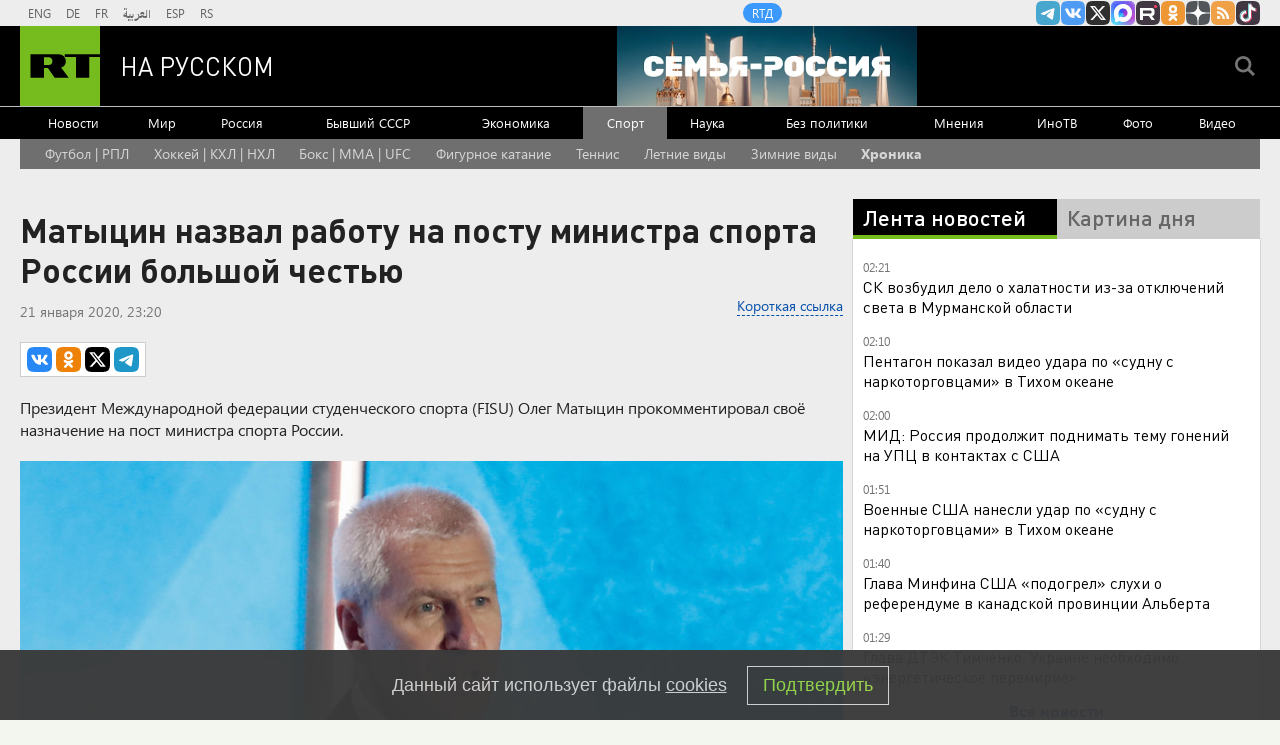

--- FILE ---
content_type: text/html
request_url: https://tns-counter.ru/nc01a**R%3Eundefined*rt_ru/ru/UTF-8/tmsec=rt_ru/608601624***
body_size: -73
content:
65577903697403FDX1769210877:65577903697403FDX1769210877

--- FILE ---
content_type: text/javascript; charset=utf-8
request_url: https://rb.infox.sg/json?id=22316&adblock=false&o=5
body_size: 19288
content:
[{"img": "https://rb.infox.sg/img/898865/image_502.jpg?568", "width": "240", "height": "240", "bg_hex": "#605953", "bg_rgb": "96,89,83", "text_color": "#fff", "timestamp": "1769210879037", "created": "1769094075906", "id": "898865", "title": "Раскрыто, сколько денег у Зеленского и его супруги", "category": "others", "body": "Глава Украины Владимир Зеленский и его супруга Елена задекларировали совокупно около 1,1 млн долларов. Эта сумма включает в себя как", "source": "abnews.ru", "linkTarget": "byDefault", "url": "//rb.infox.sg/click?aid=898865&type=exchange&id=22316&su=aHR0cHM6Ly9jaXMuaW5mb3guc2cvb3RoZXJzL25ld3MvNXBhMWcvP3V0bV9zb3VyY2U9cnVzc2lhbi5ydC5jb20mdXRtX2NhbXBhaWduPTIyMzE2JnV0bV9tZWRpdW09ZXhjaGFuZ2UmdXRtX2NvbnRlbnQ9YWJuZXdzLnJ1JmlkPXJ1c3NpYW4ucnQuY29t"}, {"img": "https://rb.infox.sg/img/899062/image_502.jpg?213", "width": "240", "height": "240", "bg_hex": "#2B314C", "bg_rgb": "43,49,76", "text_color": "#fff", "timestamp": "1769210879037", "created": "1769159810049", "id": "899062", "title": "Шутку Лаврова над журналистом США стала мировым хитом", "category": "politics", "body": "Министр иностранных дел России Сергей Лавров подводит сегодня итоги работы внешнеполитического ведомства страны в 2025 году. Полный зал. Журналисты из", "source": "howto-news.info", "linkTarget": "byDefault", "url": "//rb.infox.sg/click?aid=899062&type=exchange&id=22316&su=[base64]"}, {"img": "https://rb.infox.sg/img/899036/image_502.jpg?591", "width": "240", "height": "240", "bg_hex": "#1A2335", "bg_rgb": "26,35,53", "text_color": "#fff", "timestamp": "1769210879037", "created": "1769157854691", "id": "899036", "title": "Почему в Москве отменили концерт Ларисы Долиной", "category": "afisha", "body": "Шоу Ларисы Долиной в Московском международном Доме музыки, запланированное на 6 марта, отменено. Причины отмены концерта не раскрываются. Вместо выступления", "source": "forbes.ru", "linkTarget": "byDefault", "url": "//rb.infox.sg/click?aid=899036&type=exchange&id=22316&su=aHR0cHM6Ly9jaXMuaW5mb3guc2cvb3RoZXJzL25ld3MvNXBteXQvP3V0bV9zb3VyY2U9cnVzc2lhbi5ydC5jb20mdXRtX2NhbXBhaWduPTIyMzE2JnV0bV9tZWRpdW09ZXhjaGFuZ2UmdXRtX2NvbnRlbnQ9Zm9yYmVzLnJ1JmlkPXJ1c3NpYW4ucnQuY29t"}, {"img": "https://rb.infox.sg/img/898821/image_502.jpg?101", "width": "240", "height": "240", "bg_hex": "#262421", "bg_rgb": "38,36,33", "text_color": "#fff", "timestamp": "1769210879037", "created": "1769087851163", "id": "898821", "title": "Ультиматум Зеленского. И всё. Огненный «хлёст» по порту Кубани", "category": "politics", "body": "Зеленский выдвинул ультиматум по украинскому конфликту и началось. По портовым терминалам Кубани полетел огненный \"хлёст\". Откуда на регион запускались БПЛА,", "source": "howto-news.info", "linkTarget": "byDefault", "url": "//rb.infox.sg/click?aid=898821&type=exchange&id=22316&su=[base64]"}, {"img": "https://rb.infox.sg/img/899057/image_502.jpg?972", "width": "240", "height": "240", "bg_hex": "#A49A8D", "bg_rgb": "164,154,141", "text_color": "#000", "timestamp": "1769210879037", "created": "1769159519739", "id": "899057", "title": "Помните Ванечку из «Офицеров»? Не поверите, кем он стал", "category": "afisha", "body": "В августе 1970 года на киностудии им. Горького начались съёмки военной драмы «Офицеры». Её лейтмотивом стала фраза, сказанная командиром эскадрона", "source": "howto-news.info", "linkTarget": "byDefault", "url": "//rb.infox.sg/click?aid=899057&type=exchange&id=22316&su=[base64]"}, {"img": "https://rb.infox.sg/img/899056/image_502.jpg?49", "width": "240", "height": "240", "bg_hex": "#707069", "bg_rgb": "112,112,105", "text_color": "#fff", "timestamp": "1769210879037", "created": "1769159420741", "id": "899056", "title": "Сын пришел на кладбище один. Почему Бойко бросил Добровольскую", "category": "afisha", "body": "Актер Ярослав Бойко продолжает творческую деятельность. В каких проектах он задействован сейчас, комментировал ли спецоперацию? Чем известен Бойко", "source": "howto-news.info", "linkTarget": "byDefault", "url": "//rb.infox.sg/click?aid=899056&type=exchange&id=22316&su=[base64]"}, {"img": "https://rb.infox.sg/img/898822/image_502.jpg?36", "width": "240", "height": "240", "bg_hex": "#161A16", "bg_rgb": "22,26,22", "text_color": "#fff", "timestamp": "1769210879037", "created": "1769087881110", "id": "898822", "title": "Мы сами оплачиваем работу Ельцин-центра. Вот сколько это стоит", "category": "others", "body": "Жители Екатеринбурга и гости города разгневаны. Новогодний спектакль государственного учреждения был омерзителен. Он не просто русофобский, а откровенно оккультный. Увы,", "source": "howto-news.info", "linkTarget": "byDefault", "url": "//rb.infox.sg/click?aid=898822&type=exchange&id=22316&su=[base64]"}, {"img": "https://rb.infox.sg/img/899042/image_502.jpg?751", "width": "240", "height": "240", "bg_hex": "#4F605C", "bg_rgb": "79,96,92", "text_color": "#fff", "timestamp": "1769210879037", "created": "1769158186318", "id": "899042", "title": "Почему Китай отказался от импорта российской электроэнергии", "category": "others", "body": "Государственная электросетевая корпорация Китая 1 января 2026 года отказалась от закупок российской электроэнергии по долгосрочному контракту с «Интер РАО», сославшись", "source": "forbes.ru", "linkTarget": "byDefault", "url": "//rb.infox.sg/click?aid=899042&type=exchange&id=22316&su=aHR0cHM6Ly9jaXMuaW5mb3guc2cvb3RoZXJzL25ld3MvNXBqdm8vP3V0bV9zb3VyY2U9cnVzc2lhbi5ydC5jb20mdXRtX2NhbXBhaWduPTIyMzE2JnV0bV9tZWRpdW09ZXhjaGFuZ2UmdXRtX2NvbnRlbnQ9Zm9yYmVzLnJ1JmlkPXJ1c3NpYW4ucnQuY29t"}, {"img": "https://rb.infox.sg/img/897884/image_502.jpg?310", "width": "240", "height": "240", "bg_hex": "#96857D", "bg_rgb": "150,133,125", "text_color": "#000", "timestamp": "1769210879037", "created": "1768863208752", "id": "897884", "title": "Мясников рухнул прямо во время записи программы", "category": "afisha", "body": "Доктор Мясников неожиданно упал с тренажера во время записи передачи. Александр Мясников, известный врач и телеведущий, упал с тренажера во", "source": "howto-news.info", "linkTarget": "byDefault", "url": "//rb.infox.sg/click?aid=897884&type=exchange&id=22316&su=[base64]"}, {"img": "https://rb.infox.sg/img/899022/image_502.jpg?569", "width": "240", "height": "240", "bg_hex": "#818888", "bg_rgb": "129,136,136", "text_color": "#000", "timestamp": "1769210879037", "created": "1769156096263", "id": "899022", "title": "Как топ-менеджеры стали новыми капиталистами", "category": "others", "body": "И в России, и за рубежом капитал все больше концентрируется на уровне топ-менеджмента корпораций. Даже ИИ-революция обещает лишь укрепить позиции", "source": "forbes.ru", "linkTarget": "byDefault", "url": "//rb.infox.sg/click?aid=899022&type=exchange&id=22316&su=aHR0cHM6Ly9jaXMuaW5mb3guc2cvb3RoZXJzL25ld3MvNXB3RHAvP3V0bV9zb3VyY2U9cnVzc2lhbi5ydC5jb20mdXRtX2NhbXBhaWduPTIyMzE2JnV0bV9tZWRpdW09ZXhjaGFuZ2UmdXRtX2NvbnRlbnQ9Zm9yYmVzLnJ1JmlkPXJ1c3NpYW4ucnQuY29t"}, {"img": "https://rb.infox.sg/img/899270/image_502.jpg?12", "width": "240", "height": "240", "bg_hex": "#665843", "bg_rgb": "102,88,67", "text_color": "#fff", "timestamp": "1769210879037", "created": "1769181489092", "id": "899270", "title": "В РПЦ рассказали, как отвечать на грубость обидчиков в храме", "category": "house", "body": "Православным верующим рассказали, как отвечать на грубость прихожан в храме. Русская православная церковь дала советы тем, кто сталкивается с чрезмерной", "source": "brief24.ru", "linkTarget": "byDefault", "url": "//rb.infox.sg/click?aid=899270&type=exchange&id=22316&su=aHR0cHM6Ly9jaXMuaW5mb3guc2cvb3RoZXJzL25ld3MvNXB6UFcvP3V0bV9zb3VyY2U9cnVzc2lhbi5ydC5jb20mdXRtX2NhbXBhaWduPTIyMzE2JnV0bV9tZWRpdW09ZXhjaGFuZ2UmdXRtX2NvbnRlbnQ9YnJpZWYyNC5ydSZpZD1ydXNzaWFuLnJ0LmNvbW=="}, {"img": "https://rb.infox.sg/img/898805/image_502.jpg?665", "width": "240", "height": "240", "bg_hex": "#7B6A65", "bg_rgb": "123,106,101", "text_color": "#fff", "timestamp": "1769210879037", "created": "1769085120305", "id": "898805", "title": "Опубликовано первое видео с неизвестным племенем индейцев", "category": "science", "body": "Опубликовано первое видео с неизвестным племенем индейцев", "source": "newsread.top", "linkTarget": "byDefault", "url": "//rb.infox.sg/click?aid=898805&type=exchange&id=22316&su=aHR0cHM6Ly9jaXMuaW5mb3guc2cvb3RoZXJzL25ld3MvNXBjSXEvP3V0bV9zb3VyY2U9cnVzc2lhbi5ydC5jb20mdXRtX2NhbXBhaWduPTIyMzE2JnV0bV9tZWRpdW09ZXhjaGFuZ2UmdXRtX2NvbnRlbnQ9bmV3c3JlYWQudG9wJmlkPXJ1c3NpYW4ucnQuY29t"}, {"img": "https://rb.infox.sg/img/899107/image_502.jpg?853", "width": "240", "height": "240", "bg_hex": "#A6AFBE", "bg_rgb": "166,175,190", "text_color": "#000", "timestamp": "1769210879037", "created": "1769166340047", "id": "899107", "title": "МОК рассказал, нужна ли участникам Олимпиады виза", "category": "sport", "body": "МОСКВА, 23 янв - РИА Новости, Светлана Бонопартова. Международный олимпийский комитет (МОК) сообщил РИА Новости, что участникам Олимпиады может потребоваться", "source": "rsport.ria.ru", "linkTarget": "byDefault", "url": "//rb.infox.sg/click?aid=899107&type=exchange&id=22316&su=aHR0cHM6Ly9jaXMuaW5mb3guc2cvc3BvcnQvbmV3cy81cHl4Si8/dXRtX3NvdXJjZT1ydXNzaWFuLnJ0LmNvbSZ1dG1fY2FtcGFpZ249MjIzMTYmdXRtX21lZGl1bT1leGNoYW5nZSZ1dG1fY29udGVudD1yc3BvcnQucmlhLnJ1JmlkPXJ1c3NpYW4ucnQuY29t"}, {"img": "https://rb.infox.sg/img/898615/image_502.jpg?38", "width": "240", "height": "240", "bg_hex": "#4F3134", "bg_rgb": "79,49,52", "text_color": "#fff", "timestamp": "1769210879037", "created": "1769067414610", "id": "898615", "title": "Почему после въезда в квартиру Лурье готовит новый иск к Долиной", "category": "house", "body": "Фото: соцсети <br/> Многомесячный спор за квартиру Ларисы Долиной в<br/>Хамовниках близок к завершению: Полина Лурье, чьи права подтвердил Верховный<br/>суд, не только получила ключи,", "source": "regions.ru", "linkTarget": "byDefault", "url": "//rb.infox.sg/click?aid=898615&type=exchange&id=22316&su=aHR0cHM6Ly9jaXMuaW5mb3guc2cvb3RoZXJzL25ld3MvNXBqSDYvP3V0bV9zb3VyY2U9cnVzc2lhbi5ydC5jb20mdXRtX2NhbXBhaWduPTIyMzE2JnV0bV9tZWRpdW09ZXhjaGFuZ2UmdXRtX2NvbnRlbnQ9cmVnaW9ucy5ydSZpZD1ydXNzaWFuLnJ0LmNvbW=="}, {"img": "https://rb.infox.sg/img/898802/image_502.jpg?220", "width": "240", "height": "240", "bg_hex": "#E9DED3", "bg_rgb": "233,222,211", "text_color": "#000", "timestamp": "1769210879037", "created": "1769085023239", "id": "898802", "title": "Toyota запускает продажи нового седана с креслами невесомости", "category": "auto", "body": "Toyota готовится к запуску продаж нового седана с креслами невесомости", "source": "newsread.top", "linkTarget": "byDefault", "url": "//rb.infox.sg/click?aid=898802&type=exchange&id=22316&su=aHR0cHM6Ly9jaXMuaW5mb3guc2cvb3RoZXJzL25ld3MvNXBnRTcvP3V0bV9zb3VyY2U9cnVzc2lhbi5ydC5jb20mdXRtX2NhbXBhaWduPTIyMzE2JnV0bV9tZWRpdW09ZXhjaGFuZ2UmdXRtX2NvbnRlbnQ9bmV3c3JlYWQudG9wJmlkPXJ1c3NpYW4ucnQuY29t"}, {"img": "https://rb.infox.sg/img/898866/image_502.jpg?828", "width": "240", "height": "240", "bg_hex": "#917661", "bg_rgb": "145,118,97", "text_color": "#fff", "timestamp": "1769210879037", "created": "1769094128481", "id": "898866", "title": "АБН24: Россия устроила грандиозные проблемы Японии", "category": "others", "body": "Россия преподнесла Японии крайне неприятный сюрприз. Такими данными поделились китайские журналисты.", "source": "abnews.ru", "linkTarget": "byDefault", "url": "//rb.infox.sg/click?aid=898866&type=exchange&id=22316&su=aHR0cHM6Ly9jaXMuaW5mb3guc2cvb3RoZXJzL25ld3MvNXA5cFYvP3V0bV9zb3VyY2U9cnVzc2lhbi5ydC5jb20mdXRtX2NhbXBhaWduPTIyMzE2JnV0bV9tZWRpdW09ZXhjaGFuZ2UmdXRtX2NvbnRlbnQ9YWJuZXdzLnJ1JmlkPXJ1c3NpYW4ucnQuY29t"}, {"img": "https://rb.infox.sg/img/895965/image_502.jpg?279", "width": "240", "height": "240", "bg_hex": "#3D3930", "bg_rgb": "61,57,48", "text_color": "#fff", "timestamp": "1769210879037", "created": "1768261952898", "id": "895965", "title": "Новая защита российских танков удивила ВСУ", "category": "others", "body": "В Госкорпорации Ростех рассказали, что танки будущего сохранят свои ключевые классические черты - гусеничное шасси, развитую броневую защиту и пушку", "source": "inosmi.ru", "linkTarget": "byDefault", "url": "//rb.infox.sg/click?aid=895965&type=exchange&id=22316&su=aHR0cHM6Ly9jaXMuaW5mb3guc2cvb3RoZXJzL25ld3MvNW1mMDUvP3V0bV9zb3VyY2U9cnVzc2lhbi5ydC5jb20mdXRtX2NhbXBhaWduPTIyMzE2JnV0bV9tZWRpdW09ZXhjaGFuZ2UmdXRtX2NvbnRlbnQ9aW5vc21pLnJ1JmlkPXJ1c3NpYW4ucnQuY29t"}, {"img": "https://rb.infox.sg/img/899077/image_502.jpg?366", "width": "240", "height": "240", "bg_hex": "#60646E", "bg_rgb": "96,100,110", "text_color": "#fff", "timestamp": "1769210879037", "created": "1769161896893", "id": "899077", "title": "БЦП будет давать россиянам смартфоны бесплатно - детали", "category": "others", "body": "Летом 2026 года в России может появиться новая модель получения смартфона. Компания «Бюро цифровых проектов» планирует выдавать устройства без предоплаты и ежемесячных", "source": "ferra.ru", "linkTarget": "byDefault", "url": "//rb.infox.sg/click?aid=899077&type=exchange&id=22316&su=aHR0cHM6Ly9jaXMuaW5mb3guc2cvb3RoZXJzL25ld3MvNXBlckYvP3V0bV9zb3VyY2U9cnVzc2lhbi5ydC5jb20mdXRtX2NhbXBhaWduPTIyMzE2JnV0bV9tZWRpdW09ZXhjaGFuZ2UmdXRtX2NvbnRlbnQ9ZmVycmEucnUmaWQ9cnVzc2lhbi5ydC5jb21="}, {"img": "https://rb.infox.sg/img/898827/image_502.jpg?931", "width": "240", "height": "240", "bg_hex": "#0C080E", "bg_rgb": "12,8,14", "text_color": "#fff", "timestamp": "1769210879037", "created": "1769088113967", "id": "898827", "title": "«Кто говорит?»: На совещании раздался звонок по спецсвязи", "category": "politics", "body": "Первое в 2026 году совещание с членами правительства провёл президент России Владимир Путин. В ходе заседания раздался звонок по телефону", "source": "howto-news.info", "linkTarget": "byDefault", "url": "//rb.infox.sg/click?aid=898827&type=exchange&id=22316&su=[base64]"}, {"img": "https://rb.infox.sg/img/899238/image_502.jpg?736", "width": "240", "height": "240", "bg_hex": "#564B3D", "bg_rgb": "86,75,61", "text_color": "#fff", "timestamp": "1769210879037", "created": "1769179794062", "id": "899238", "title": "Сколько раз в день нужно присесть, чтобы эрекция была крепкой", "category": "health", "body": "Фото: freepik.com <br/> По словам врача, причин снижения потенции и либидо бывает очень много, начиная от психогенных \u2014 происходит это когда есть так называемый", "source": "regions.ru", "linkTarget": "byDefault", "url": "//rb.infox.sg/click?aid=899238&type=exchange&id=22316&su=aHR0cHM6Ly9jaXMuaW5mb3guc2cvb3RoZXJzL25ld3MvNXBuV1IvP3V0bV9zb3VyY2U9cnVzc2lhbi5ydC5jb20mdXRtX2NhbXBhaWduPTIyMzE2JnV0bV9tZWRpdW09ZXhjaGFuZ2UmdXRtX2NvbnRlbnQ9cmVnaW9ucy5ydSZpZD1ydXNzaWFuLnJ0LmNvbW=="}]

--- FILE ---
content_type: application/javascript
request_url: https://smi2.ru/counter/settings?payload=CMi7Ahiwq77pvjM6JDQzMjA1YWZkLWQ0ZWQtNDc4Mi1hOWVlLWFhZjFiMWI4Yjc1MQ&cb=_callbacks____0mkrih8si
body_size: 1523
content:
_callbacks____0mkrih8si("[base64]");

--- FILE ---
content_type: application/javascript; charset=utf-8
request_url: https://mediametrics.ru/partner/inject/online.jsonp.ru.js
body_size: 1610
content:
callbackJsonpMediametrics( [{"id": "3266498", "image": "//mediametrics.ru/partner/inject/img/3266498.jpg", "title": "Эвелина Хромченко показала фото 1997 года с секретом стройности", "source": "ridus.ru", "link": "//mediametrics.ru/click;mmet/site_ru?//mediametrics.ru/rating/ru/online.html?article=3266498", "favicon": "//mediametrics.ru/favicon/ridus.ru.ico"},{"id": "2463773", "image": "//mediametrics.ru/partner/inject/img/2463773.jpg", "title": "Очевидцы пожара на юго-востоке Москвы заявили о возгорании склада силиконовых чехлов", "source": "m24.ru", "link": "//mediametrics.ru/click;mmet/site_ru?//mediametrics.ru/rating/ru/online.html?article=2463773", "favicon": "//mediametrics.ru/favicon/m24.ru.ico"},{"id": "62298353", "image": "//mediametrics.ru/partner/inject/img/62298353.jpg", "title": "Администрация Трампа обсуждает полную морскую блокаду Кубы", "source": "samara.mk.ru", "link": "//mediametrics.ru/click;mmet/site_ru?//mediametrics.ru/rating/ru/online.html?article=62298353", "favicon": "//mediametrics.ru/favicon/samara.mk.ru.ico"},{"id": "20655347", "image": "//mediametrics.ru/partner/inject/img/20655347.jpg", "title": "Бөрсә", "source": "ye102.ru", "link": "//mediametrics.ru/click;mmet/site_ru?//mediametrics.ru/rating/ru/online.html?article=20655347", "favicon": "//mediametrics.ru/favicon/ye102.ru.ico"},{"id": "25884008", "image": "//mediametrics.ru/partner/inject/img/25884008.jpg", "title": "Голова болит от мороза! И шапка поможет не всегда", "source": "kp.ru", "link": "//mediametrics.ru/click;mmet/site_ru?//mediametrics.ru/rating/ru/online.html?article=25884008", "favicon": "//mediametrics.ru/favicon/kp.ru.ico"},{"id": "21480834", "image": "//mediametrics.ru/partner/inject/img/21480834.jpg", "title": "Сумма маткапитала на первого ребенка изменится: сколько добавят с 1 февраля", "source": "progorod43.ru", "link": "//mediametrics.ru/click;mmet/site_ru?//mediametrics.ru/rating/ru/online.html?article=21480834", "favicon": "//mediametrics.ru/favicon/progorod43.ru.ico"},{"id": "46113283", "image": "//mediametrics.ru/partner/inject/img/46113283.jpg", "title": "Поднимаю это с пола и иду к шкатулке с украшениями - Вот что делаю, годный лайфхак - MagadanMedia.ru", "source": "magadanmedia.ru", "link": "//mediametrics.ru/click;mmet/site_ru?//mediametrics.ru/rating/ru/online.html?article=46113283", "favicon": "//mediametrics.ru/favicon/magadanmedia.ru.ico"},{"id": "88542735", "image": "//mediametrics.ru/partner/inject/img/88542735.jpg", "title": "Наследники Золотухиной. Мужское / Женское. Выпуск от 21.06.2024", "source": "www.1tv.ru", "link": "//mediametrics.ru/click;mmet/site_ru?//mediametrics.ru/rating/ru/online.html?article=88542735", "favicon": "//mediametrics.ru/favicon/www.1tv.ru.ico"},{"id": "67761794", "image": "//mediametrics.ru/partner/inject/img/67761794.jpg", "title": "Экс-руководители банка «Волга-Кредит» осуждены за хищение 1,7 млрд рублей", "source": "samara.aif.ru", "link": "//mediametrics.ru/click;mmet/site_ru?//mediametrics.ru/rating/ru/online.html?article=67761794", "favicon": "//mediametrics.ru/favicon/samara.aif.ru.ico"},{"id": "77721220", "image": "//mediametrics.ru/partner/inject/img/77721220.jpg", "title": "Трамп заявил, что остался в восторге от Давоса, Гренландии и «Совета мира»", "source": "www.osnmedia.ru", "link": "//mediametrics.ru/click;mmet/site_ru?//mediametrics.ru/rating/ru/online.html?article=77721220", "favicon": "//mediametrics.ru/favicon/www.osnmedia.ru.ico"},{"id": "72715036", "image": "//mediametrics.ru/partner/inject/img/72715036.jpg", "title": "Напряжённый геймплейный трейлер раскрыл дату выхода хоррор-шутера Crisol: Theater of Idols — кровавой смеси BioShock и Resident Evil", "source": "3dnews.ru", "link": "//mediametrics.ru/click;mmet/site_ru?//mediametrics.ru/rating/ru/online.html?article=72715036", "favicon": "//mediametrics.ru/favicon/3dnews.ru.ico"},{"id": "53676933", "image": "//mediametrics.ru/partner/inject/img/53676933.jpg", "title": "Богомолов назначен и.о. ректора Школы-студии МХАТ вместо Золотовицкого", "source": "www.osnmedia.ru", "link": "//mediametrics.ru/click;mmet/site_ru?//mediametrics.ru/rating/ru/online.html?article=53676933", "favicon": "//mediametrics.ru/favicon/www.osnmedia.ru.ico"},{"id": "57681886", "image": "//mediametrics.ru/partner/inject/img/57681886.jpg", "title": "Из-за горящей машины в Северо-Западном тоннеле в Москве возникла пробка - Новости на Вести.ru", "source": "vesti.ru", "link": "//mediametrics.ru/click;mmet/site_ru?//mediametrics.ru/rating/ru/online.html?article=57681886", "favicon": "//mediametrics.ru/favicon/vesti.ru.ico"}] );

--- FILE ---
content_type: application/javascript;charset=utf-8
request_url: https://smi2.ru/data/js/90702.js
body_size: 6287
content:
function _jsload(src){var sc=document.createElement("script");sc.type="text/javascript";sc.async=true;sc.src=src;var s=document.getElementsByTagName("script")[0];s.parentNode.insertBefore(sc,s);};(function(){document.getElementById("unit_90702").innerHTML="<style>@import url('https://fonts.googleapis.com/css2?family=Montserrat:wght@600;700&display=swap'); /* zen block */ .unit-90702-option-1 { margin: 20px 0; } .unit-90702-option-1 .container-90702__header { margin-bottom: 15px; max-height: 22px; overflow: hidden; text-align: left; } .unit-90702-option-1 .container-90702__header-logo { display: inline-block; vertical-align: top; height: 22px !important; width: auto; } .unit-90702-option-1 .zen-container .list-container-item { width: 192px; margin-right: 16px; } .unit-90702-option-1 .zen-container .left-button .arrow, .unit-90702-option-1 .zen-container .right-button .arrow { position: relative; background: transparent; } .unit-90702-option-1 .zen-container .left-button .arrow:after, .unit-90702-option-1 .zen-container .right-button .arrow:after { content: ''; position: absolute; bottom: 7px; border: 9px solid transparent; } .unit-90702-option-1 .zen-container .right-button .arrow:after { left: 12px; border-left: 12px solid #000; } .unit-90702-option-1 .zen-container .left-button .arrow:after { left: 0; border-right: 12px solid #000; } /* hover block */ .unit-90702-option-2 { position: relative; height: 300px; margin-top: 20px; } .unit-90702-option-2 .container-90702 { width: 100%; max-width: 1200px; margin: auto; overflow: hidden; position: absolute; top: 0; left: 0; right: 0; } .unit-90702-option-2 .container-90702__header { max-height: 22px; overflow: hidden; text-align: left; } .unit-90702-option-2 .container-90702__header-logo { display: inline-block; vertical-align: top; height: 22px !important; width: auto; } .unit-90702-option-2 .container-90702__wrap { margin: auto; height: 280px; display: -webkit-box; display: -ms-flexbox; display: flex; opacity: 0; } .unit-90702-option-2 .container-90702__scroller {} .unit-90702-option-2 .container-90702__row { position: relative; -webkit-perspective: 2000px; perspective: 2000px; height: 100%; width: 100%; display: -webkit-box; display: -ms-flexbox; display: flex; -webkit-box-align: center; -ms-flex-align: center; align-items: center; -webkit-box-pack: start; -ms-flex-pack: start; justify-content: flex-start; padding: 10px 0px; -webkit-box-sizing: border-box; box-sizing: border-box; } .unit-90702-option-2 .container-90702__item { position: relative; width: 180px; min-width: 150px; height: 240px; margin: 0 5px; background: #333; cursor: pointer; -webkit-box-shadow: -2px 4px 10px 0px #565454; box-shadow: -2px 4px 10px 0px #565454; overflow: hidden; font-size: 80px; line-height: 200px; color: #fff; text-align: center; -webkit-transition-property: -webkit-transform, -webkit-box-shadow; transition-property: -webkit-transform, -webkit-box-shadow; -o-transition-property: transform, box-shadow; transition-property: transform, box-shadow; transition-property: transform, box-shadow, -webkit-transform, -webkit-box-shadow; -webkit-transition-duration: .3s, .5s; -o-transition-duration: .3s, .5s; transition-duration: .3s, .5s; } .unit-90702-option-2 .container-90702__item:hover { -webkit-box-shadow: 0px 8px 15px 0 rgba(0, 0, 0, .5); box-shadow: 0px 8px 15px 0 rgba(0, 0, 0, .5); } .unit-90702-option-2 .container-90702__link { display: block; margin: 0; padding: 0; text-decoration: none; overflow: hidden; } .unit-90702-option-2 .container-90702__link:before, .unit-90702-option-2 .container-90702__link:after { content: ''; display: block; position: absolute; top: 0; left: 0; right: 0; bottom: 0; z-index: 1; -webkit-transition: opacity 1s; -o-transition: opacity 1s; transition: opacity 1s; } .unit-90702-option-2 .container-90702__link:before { background-image: -webkit-gradient(linear, left bottom, left top, color-stop(30%, #292929), to(transparent)); background-image: -o-linear-gradient(bottom, #292929 30%, transparent); background-image: linear-gradient(to top, #292929 30%, transparent); opacity: 1; } .unit-90702-option-2 .container-90702__link:after { background-image: -webkit-gradient(linear, left bottom, left top, color-stop(30%, white), to(transparent)); background-image: -o-linear-gradient(bottom, white 30%, transparent); background-image: linear-gradient(to top, white 30%, transparent); opacity: 0; } .unit-90702-option-2 .container-90702__link:hover:before { opacity: 0; } .unit-90702-option-2 .container-90702__link:hover:after { opacity: 1; } .unit-90702-option-2 .container-90702__img-wrap { position: absolute; top: 0; left: 0; right: 0; bottom: -10px; } .unit-90702-option-2 .container-90702__img { border: none; position: absolute; top: 0; left: 0; right: 0; bottom: 0; background-repeat: no-repeat; background-position: center center; background-size: cover; -webkit-transition: -webkit-transform .3s; transition: -webkit-transform .3s; -o-transition: transform .3s; transition: transform .3s; transition: transform .3s, -webkit-transform .3s; } .unit-90702-option-2 .container-90702__item:hover .container-90702__img { -webkit-transform: translateY(-10px); -ms-transform: translateY(-10px); transform: translateY(-10px); } .unit-90702-option-2 .container-90702__title { font-family: Arial, sans-serif; font-size: 15px; line-height: 1.3; color: #fff; z-index: 1; position: absolute; left: 0; right: 0; bottom: 0; z-index: 2; padding: 10px; text-align: left; } .unit-90702-option-2 .container-90702__item:hover .container-90702__title { color: #000; } .container-90702-hidden { display: none; } .container-90702-turn-right { -webkit-transform: rotateY(20deg); transform: rotateY(20deg); } .container-90702-turn-left { -webkit-transform: rotateY(-20deg); transform: rotateY(-20deg); } .container-90702-slide-in { -webkit-animation-name: container-90702-slide-in; animation-name: container-90702-slide-in; -webkit-animation-duration: 1s; animation-duration: 1s; -webkit-animation-fill-mode: backwards; animation-fill-mode: backwards; } .container-90702-fade-in { -webkit-animation-name: container-90702-fade-in; animation-name: container-90702-fade-in; -webkit-animation-duration: .3s; animation-duration: .3s; -webkit-animation-fill-mode: forwards; animation-fill-mode: forwards; } @-webkit-keyframes container-90702-slide-in { 0% { -webkit-transform: translateX(-100%); transform: translateX(-100%); } 100% { -webkit-transform: none; transform: none; } } @keyframes container-90702-slide-in { 0% { -webkit-transform: translateX(-100%); transform: translateX(-100%); } 100% { -webkit-transform: none; transform: none; } } @-webkit-keyframes container-90702-fade-in { 0% { opacity: 0; } 100% { opacity: 1; } } @keyframes container-90702-fade-in { 0% { opacity: 0; } 100% { opacity: 1; } } /* mobile fire + text */ .unit-90702-option-3 { padding: 20px; margin: 20px 0; border-radius: 10px; background-color: #fff; } .unit-90702-option-3 .container-90702__header { margin-bottom: 15px; text-align: right; } .unit-90702-option-3 .container-90702__header-text { display: inline-block; font-size: 16px; line-height: 22px; color: #EB3423; } .unit-90702-option-3 .container-90702__header-text:before { content: '\\26A1'; display: inline-block; vertical-align: top; float: left; margin-right: 5px; } .unit-90702-option-3 .container-90702__header-logo { display: inline-block; vertical-align: top; height: 22px !important; width: auto; } .unit-90702-option-3 .list-container { font-size: 0; display: -webkit-box !important; display: -ms-flexbox !important; display: flex !important; -webkit-box-orient: vertical !important; -webkit-box-direction: normal !important; -ms-flex-direction: column !important; flex-direction: column !important; } .unit-90702-option-3 .list-container-item { display: inline-block; vertical-align: top; width: 100%; -webkit-box-sizing: border-box; box-sizing: border-box; margin-bottom: 15px; } .unit-90702-option-3 .list-container-item:last-child { margin-bottom: 0; } .unit-90702-option-3 .container-90702__link { display: block; margin: 0; padding: 0; text-decoration: none; overflow: hidden; } .unit-90702-option-3 .container-90702__img { display: block; border: none; width: 100%; margin-bottom: 5px; display: none; } .unit-90702-option-3 .container-90702__title { font-family: Arial, sans-serif; font-size: 15px; line-height: 20px; font-weight: bold; color: #000; text-align: left; word-wrap: break-word; overflow: hidden; } .unit-90702-option-3 .container-90702__title:hover { /* text-decoration: underline; */ /* color: #000; */ } .unit-90702-option-3 .container-90702__title:before { content: '\\01F525'; display: inline-block; vertical-align: top; float: left; margin-right: 5px; } /* mobile zap + text */ .unit-90702-option-4 { margin: 20px 0; padding: 10px; background-color: #fff; } .unit-90702-option-4 .container-90702__header { margin-bottom: 15px; height: 22px; overflow: hidden; text-align: left; position: relative; } .unit-90702-option-4 .container-90702__header-logo { display: inline-block; vertical-align: top; height: 22px !important; width: auto; } .unit-90702-option-4 .list-container { font-size: 0; display: -webkit-box; display: -ms-flexbox; display: flex; -ms-flex-wrap: wrap; flex-wrap: wrap; } .unit-90702-option-4 .list-container-item { display: inline-block; vertical-align: top; width: 100%; -webkit-box-sizing: border-box; box-sizing: border-box; margin-bottom: 15px; } .unit-90702-option-4 .list-container-item>div { /* height: 100%; border-radius: 10px; overflow: hidden; */ } .unit-90702-option-4 .container-90702__link { display: block; margin: 0; padding: 0; text-decoration: none; overflow: hidden; } .unit-90702-option-4 .container-90702__img-wrap { width: 100%; height: 0; padding-top: 65%; position: relative; display: none; } .unit-90702-option-4 .container-90702__img { display: block; border: none; position: absolute; top: 0px; left: 0px; right: 0px; bottom: 0px; background-repeat: no-repeat; background-position: center center; background-size: cover; } .unit-90702-option-4 .container-90702__title { font-family: Arial, sans-serif; font-size: 15px; line-height: 20px; font-weight: 700; color: #000; text-align: left; word-wrap: break-word; overflow: hidden; } .unit-90702-option-4 .container-90702__title:hover { /* color: #595959; */ } .unit-90702-option-4 .container-90702__title:before { content: ''; display: inline-block; vertical-align: top; width: 20px; height: 20px; margin-right: 4px; background-size: cover; background-position: center; background-repeat: no-repeat; background-image: url('//static.smi2.net/static/blocks/img/emoji/zap.svg'); } /* white zen block */ .unit-90702-option-5 .container-90702 { margin: 20px 0; position: relative; overflow: hidden; } .unit-90702-option-5 .container-90702__header { margin-bottom: 15px; height: 22px; overflow: hidden; text-align: left; } .unit-90702-option-5 .container-90702__header-logo { display: inline-block; vertical-align: top; height: 22px; width: auto; border: none; } .unit-90702-option-5 .container-90702 .zen-container .list-container-item { -webkit-box-sizing: border-box; box-sizing: border-box; height: auto; margin-right: 12px; border-radius: 0; position: relative; border-radius: 8px; } .unit-90702-option-5 .container-90702 .zen-container .list-container-item .image-wrap { width: 100%; height: 0; padding-top: 66%; position: relative; } .unit-90702-option-5 .container-90702 .zen-container .list-container-item .image { width: 100%; height: 100%; -webkit-transition: -webkit-transform 100ms ease; transition: -webkit-transform 100ms ease; -o-transition: transform 100ms ease; transition: transform 100ms ease; transition: transform 100ms ease, -webkit-transform 100ms ease; } .unit-90702-option-5 .container-90702 .zen-container .list-container-item:hover .image { -webkit-transform: scale(1.05); -ms-transform: scale(1.05); transform: scale(1.05); } .unit-90702-option-5 .container-90702 .zen-container .list-container-item .content { position: relative; padding: 12px 16px; background-color: #fff; } .unit-90702-option-5 .container-90702 .zen-container .list-container-item .title { font-family: Helvetica, Arial, sans-serif; font-size: 15px; line-height: 20px; font-weight: bold; color: #000; text-align: left; word-wrap: break-word; overflow: hidden; height: 100px; display: -webkit-box; -webkit-line-clamp: 5; -webkit-box-orient: vertical; padding: 0; } /* nav */ .unit-90702-option-5 .container-90702 .zen-container .left-button, .unit-90702-option-5 .container-90702 .zen-container .right-button { display: none; } .unit-90702-option-5 .container-90702__btn { width: 40px; height: 40px; border-radius: 50%; cursor: pointer; -webkit-transition: -webkit-transform 250ms ease-out; transition: -webkit-transform 250ms ease-out; -o-transition: transform 250ms ease-out; transition: transform 250ms ease-out; transition: transform 250ms ease-out, -webkit-transform 250ms ease-out; position: absolute; top: 46%; z-index: 1; } .unit-90702-option-5 .container-90702__btn-prev { left: 10px; -webkit-transform: translateX(-60px); -ms-transform: translateX(-60px); transform: translateX(-60px); } .unit-90702-option-5 .container-90702__btn-next { right: 10px; } .unit-90702-option-5 .container-90702__btn.container-90702__btn--visible { -webkit-transform: translateX(0); -ms-transform: translateX(0); transform: translateX(0); } .unit-90702-option-5 .container-90702__btn-arrow-wrap { width: 100%; height: 100%; border-radius: 50%; overflow: hidden; -webkit-box-shadow: 0 1px 1px rgb(0, 0, 0, 0.05), 0 2px 2px rgb(0, 0, 0, 0.05), 0 4px 4px rgb(0, 0, 0, 0.05); box-shadow: 0 1px 1px rgb(0, 0, 0, 0.05), 0 2px 2px rgb(0, 0, 0, 0.05), 0 4px 4px rgb(0, 0, 0, 0.05); -webkit-transition: -webkit-transform 50ms ease-out; transition: -webkit-transform 50ms ease-out; -o-transition: transform 50ms ease-out; transition: transform 50ms ease-out; transition: transform 50ms ease-out, -webkit-transform 50ms ease-out; } .unit-90702-option-5 .container-90702__btn-arrow-wrap:hover { -webkit-transform: scale(1.2); -ms-transform: scale(1.2); transform: scale(1.2); } .unit-90702-option-5 .container-90702__btn-arrow { background: url([data-uri]) 50% no-repeat #fff; width: 100%; height: 100%; } .unit-90702-option-5 .container-90702__btn-next .container-90702__btn-arrow { -webkit-transform: rotate(180deg); -ms-transform: rotate(180deg); transform: rotate(180deg); }</style>";var cb=function(){var clickTracking = "";/* определение мобильных устройств */ function isMobile() { if (navigator.userAgent.match(/(iPhone|iPod|iPad|Android|playbook|silk|BlackBerry|BB10|Windows Phone|Tizen|Bada|webOS|IEMobile|Opera Mini|Symbian|HTC_|Fennec|WP7|WP8)/i)) { return true; } return false; } var parent_element = JsAPI.Dom.getElement("unit_90702"); parent_element.removeAttribute('id'); var a = parent_element.querySelector('a'); if (a) parent_element.removeChild(a); var block_id = 88315; var opt_fields = JsAPI.Dao.NewsField.IMAGE | JsAPI.Dao.NewsField.TITLE; function zenBlockRender(block_id) { var container = JsAPI.Dom.createDom('div', 'container-90702', JsAPI.Dom.createDom('div', 'container-90702__header', [ JsAPI.Dom.createDom('a', { 'class': 'container-90702__header-logo-link', 'href': 'https://smi2.ru/', 'target': '_blank', 'rel': 'noopener noreferrer nofollow' }, JsAPI.Dom.createDom('img', { 'class': 'container-90702__header-logo', 'src': '//static.smi2.net/static/logo/smi2.svg', 'alt': 'СМИ2' })) ])); JsAPI.Dom.appendChild(parent_element, container); var itemOptions = { 'isLazy': false, 'defaultIsDark': true, 'color': undefined, /* 'color': {'r': 38, 'g': 38, 'b': 38}, */ 'defaultColor': { 'r': 38, 'g': 38, 'b': 38 }, 'lightingThreshold': 180, }; var itemContentRenderer = function(parent, model, index) { JsAPI.Ui.ZenBlockRenderItem(parent, itemOptions, { 'url': model['url'], 'image': model['image'], 'title': model['title'], 'subtitle': undefined, /* 'subtitle': model['topic_name'] */ }); }; JsAPI.Ui.ZenBlock({ 'block_type': JsAPI.Ui.BlockType.NEWS, 'page_size': 10, 'max_page_count': Infinity, 'parent_element': container, 'item_content_renderer': itemContentRenderer, 'block_id': block_id, 'fields': opt_fields, 'click_tracking': undefined, }, function(block) {}, function(reason) { console.error('Error:', reason); }); } function hoverAnimationBlock(block_id) { var container, containerOuter; containerOuter = JsAPI.Dom.createDom('div', 'container-90702', [ JsAPI.Dom.createDom('div', 'container-90702__header', [ JsAPI.Dom.createDom('a', { 'class': 'container-90702__header-logo-link', 'href': 'https://smi2.ru/', 'target': '_blank', 'rel': 'noopener noreferrer nofollow' }, JsAPI.Dom.createDom('img', { 'class': 'container-90702__header-logo', 'src': '//static.smi2.net/static/logo/smi2.svg', 'alt': 'СМИ2' })) ]), JsAPI.Dom.createDom('div', 'container-90702__wrap', JsAPI.Dom.createDom('div', 'container-90702__scroller', container = JsAPI.Dom.createDom('div', 'container-90702__row'))) ]); JsAPI.Dom.appendChild(parent_element, containerOuter); var item_content_renderer = function(parent, model, index) { var el; JsAPI.Dom.appendChild(parent, el = JsAPI.Dom.createDom('div', 'container-90702__item', [ JsAPI.Dom.createDom('a', { 'class': 'container-90702__link', 'href': model['url'], 'target': '_blank', 'rel': 'noopener noreferrer nofollow' }, [ JsAPI.Dom.createDom('div', 'container-90702__img-wrap', JsAPI.Dom.createDom('div', { 'class': 'container-90702__img', 'style': 'background-image: url(' + model['image'] + ')' })), JsAPI.Dom.createDom('div', 'container-90702__title', model['title']) ]) ])); JsAPI.Viewability.observe(el, model['viewability'], function(data) { JsAPI.Dao.enqueueViewability(data); }); }; JsAPI.Dao.getNews({ 'count': 12, 'block_id': block_id, 'fields': opt_fields }, function(items) { items.forEach(function(model, index) { item_content_renderer(container, model, index); }); var containerElem = parent_element.querySelector('.container-90702'); var wrapElem = parent_element.querySelector('.container-90702__wrap'); var row = parent_element.querySelector('.container-90702__scroller'); var items = parent_element.querySelectorAll('.container-90702__item'); var itemStyles = getComputedStyle(items[0]); var itemWidth = parseInt(itemStyles.width); var itemMarginLeft = parseInt(itemStyles.marginLeft); var itemMarginRight = parseInt(itemStyles.marginRight); var itemWidthFull = itemWidth + itemMarginLeft + itemMarginRight; var before = 0; var cur = 0; var timerId; function resetItemsPosition() { /* console.log('cb'); */ items.forEach(function(elem) { elem.classList.remove('container-90702-turn-right'); elem.classList.remove('container-90702-turn-left'); }); } /* зона не реагирующая на движения курсора считая от левого края блока */ var noCursorEventsArea = 100; var containerObserverOptions = { root: null, threshold: .3, rootMargin: "0px" }; var containerObserver = new IntersectionObserver(function(entries, containerObserver) { JsAPI.Array.forEach(entries, function(entry) { if (entry.isIntersecting) { row.classList.add('container-90702-slide-in'); wrapElem.classList.add('container-90702-fade-in'); containerObserver.unobserve(containerElem); } }); }, containerObserverOptions); containerObserver.observe(containerElem); document.addEventListener('mousemove', function(e) { var x = e.pageX - wrapElem.getBoundingClientRect().left; before = cur; cur = 0 + x + 50; if (before > cur) { items.forEach(function(elem) { elem.classList.add('container-90702-turn-right'); elem.classList.remove('container-90702-turn-left'); }); } else if (before < cur) { items.forEach(function(elem) { elem.classList.add('container-90702-turn-left'); elem.classList.remove('container-90702-turn-right'); }); } clearTimeout(timerId); timerId = setTimeout(resetItemsPosition, 300); if (x > noCursorEventsArea && x < wrapElem.offsetWidth) { var translateX = 0 - x + noCursorEventsArea; translateX = adapt(translateX); row.style.transform = 'translateX(' + translateX + 'px)'; } else { return; } }); var resizeObserver = new ResizeObserver(hideClippedItems); resizeObserver.observe(wrapElem); /** Кол-во тизеров которые влезают полностью, без обрезки */ function getItemCountWithoutClipping() { return Math.ceil(wrapElem.offsetWidth / itemWidthFull); } /** Адаптация позиции по оси Х таким образом, чтобы при нахождении курсора у правого края блока последний тизер был без обрезки */ function adapt(translateX) { var cursorEventsArea = wrapElem.offsetWidth - noCursorEventsArea; var scrollWithoutClipping = itemWidthFull * getItemCountWithoutClipping(); var scrollAreaOutOfBoundary = scrollWithoutClipping - wrapElem.offsetWidth; var k = scrollAreaOutOfBoundary / cursorEventsArea; return Math.floor(translateX * k); } /* cкрыть обрезанные тизеры для корректной CSS перспективы */ function hideClippedItems() { /* console.log("Size changed"); */ items.forEach(function(item) { item.classList.remove('container-90702-hidden'); }); for (var i = getItemCountWithoutClipping(); i < items.length; i++) { items[i].classList.add('container-90702-hidden'); } } }, function(reason) {}); } function fireTextBlockRender(block_id) { var container; JsAPI.Dom.appendChild(parent_element, container = JsAPI.Dom.createDom('div', 'container-90702')); var header = JsAPI.Dom.createDom('div', 'container-90702__header'); JsAPI.Dom.appendChild(container, header); var item_content_renderer = function(parent, model, index) { JsAPI.Dom.appendChild(parent, JsAPI.Dom.createDom('div', undefined, [ JsAPI.Dom.createDom('a', { 'class': 'container-90702__link', 'href': model['url'], 'target': '_blank', 'rel': 'noopener noreferrer nofollow' }, [ JsAPI.Dom.createDom('div', 'container-90702__img-wrap', JsAPI.Dom.createDom('img', { 'class': 'container-90702__img', 'src': model['image'] })), JsAPI.Dom.createDom('div', 'container-90702__title', model['title']) ]) ])); }; var header = container.querySelector('.container-90702__header'); header.innerHTML = ''; JsAPI.Dom.appendChild(header, JsAPI.Dom.createDom('span', 'container-90702__header-text', 'Читают сегодня')); JsAPI.Ui.ListBlock({ 'page_size': 5, 'max_page_count': 1, 'parent_element': container, 'properties': undefined, 'item_content_renderer': item_content_renderer, 'block_id': block_id, 'fields': opt_fields }, function(block) {}, function(reason) {}); } function zapTextBlockRender(block_id) { var container; JsAPI.Dom.appendChild(parent_element, container = JsAPI.Dom.createDom('div', 'container-90702')); var header = JsAPI.Dom.createDom('div', 'container-90702__header', [ JsAPI.Dom.createDom('a', { 'class': 'container-90702__header-logo-link', 'href': 'https://smi2.ru/', 'target': '_blank', 'rel': 'noopener noreferrer nofollow' }, JsAPI.Dom.createDom('img', { 'class': 'container-90702__header-logo', 'src': '//static.smi2.net/static/logo/smi2.svg', 'alt': 'СМИ2' })) ]); JsAPI.Dom.appendChild(container, header); var item_content_renderer = function(parent, model, index) { JsAPI.Dom.appendChild(parent, JsAPI.Dom.createDom('div', undefined, [ JsAPI.Dom.createDom('a', { 'class': 'container-90702__link', 'href': model['url'], 'target': '_blank', 'rel': 'noopener noreferrer nofollow' }, [ JsAPI.Dom.createDom('div', 'container-90702__img-wrap', JsAPI.Dom.createDom('div', { 'class': 'container-90702__img', 'style': 'background-image: url(' + model['image'] + ')' })), JsAPI.Dom.createDom('div', 'container-90702__title', model['title']) ]) ])); }; JsAPI.Ui.ListBlock({ 'page_size': 10, 'max_page_count': 1, 'parent_element': container, 'properties': undefined, 'item_content_renderer': item_content_renderer, 'block_id': block_id, 'fields': opt_fields }, function(block) {}, function(reason) {}); } function zenBlockRender_2(block_id) { var container = JsAPI.Dom.createDom('div', 'container-90702', [ JsAPI.Dom.createDom('div', 'container-90702__header', [ JsAPI.Dom.createDom('a', { 'class': 'container-90702__header-logo-link', 'href': 'https://smi2.ru/', 'target': '_blank', 'rel': 'noopener noreferrer nofollow' }, JsAPI.Dom.createDom('img', { 'class': 'container-90702__header-logo', 'src': '//static.smi2.net/static/logo/smi2.svg', 'alt': 'СМИ2' })) ]), JsAPI.Dom.createDom('div', 'container-90702__btn container-90702__btn-prev', JsAPI.Dom.createDom('div', 'container-90702__btn-arrow-wrap', JsAPI.Dom.createDom('div', 'container-90702__btn-arrow'))), JsAPI.Dom.createDom('div', 'container-90702__btn container-90702__btn-next', JsAPI.Dom.createDom('div', 'container-90702__btn-arrow-wrap', JsAPI.Dom.createDom('div', 'container-90702__btn-arrow'))), ]); JsAPI.Dom.appendChild(parent_element, container); var itemOptions = { 'isLazy': false, 'defaultIsDark': true, 'color': undefined, /* 'color': {'r': 38, 'g': 38, 'b': 38}, */ 'defaultColor': { 'r': 38, 'g': 38, 'b': 38 }, 'lightingThreshold': 224, }; var itemContentRenderer = function(parent, model, index) { var isLazy = itemOptions['isLazy']; var defaultIsDark = itemOptions['defaultIsDark']; var color = itemOptions['color']; var defaultColor = itemOptions['defaultColor']; var lightingThreshold = itemOptions['lightingThreshold'] ? itemOptions['lightingThreshold'] : undefined; var url = model['url']; var image = model['image']; var title = model['title']; var domain = model['domain']; var child; JsAPI.Dom.appendChild(parent, child = JsAPI.Dom.createDom('div')); var renderFunc = function() { var renderCallback = function(rgb, isDark) { var titleElement, domainElement; var contentChildren = [ titleElement = JsAPI.Dom.createDom('div', 'title', title), /* domainElement = JsAPI.Dom.createDom('div', 'domain', domain) */ ]; JsAPI.Dom.appendChild(child, JsAPI.Dom.createDom('a', { 'class': 'link', 'href': url, 'target': '_blank', 'rel': 'noopener noreferrer nofollow', }, [ JsAPI.Dom.createDom('div', 'image-wrap', JsAPI.Dom.createDom('div', { 'class': 'image', 'style': 'background-image: url(' + image + ')' })), JsAPI.Dom.createDom('div', 'content', contentChildren), ])); }; renderCallback(defaultColor, defaultIsDark); }; if (isLazy) { JsAPI.Viewability.observe(child, undefined, function() { renderFunc(); }, /* timeout */ 0); } else { renderFunc(); } }; JsAPI.Ui.ZenBlock({ 'block_type': JsAPI.Ui.BlockType.NEWS, 'page_size': 10, 'max_page_count': Infinity, 'parent_element': container, 'item_content_renderer': itemContentRenderer, 'block_id': block_id, 'fields': JsAPI.Dao.NewsField.IMAGE | JsAPI.Dao.NewsField.TITLE | JsAPI.Dao.NewsField.DOMAIN, 'click_tracking': undefined, }, function(block) { var listContainer = container.querySelector('.list-container'); var nextDefaultBtn = container.querySelector('.right-button'); var prevDefaultBtn = container.querySelector('.left-button'); var nextBtn = container.querySelector('.container-90702__btn-next'); var prevBtn = container.querySelector('.container-90702__btn-prev'); function checkScroll() { var classVisible = 'container-90702__btn--visible'; if (listContainer.scrollLeft <= 0) { prevBtn.classList.remove(classVisible); } else { prevBtn.classList.add(classVisible); } } checkScroll(); var clickEvent = new Event('click'); nextBtn.addEventListener('click', function() { nextDefaultBtn.dispatchEvent(clickEvent); }); prevBtn.addEventListener('click', function() { prevDefaultBtn.dispatchEvent(clickEvent); }); listContainer.addEventListener('scroll', checkScroll); }, function(reason) { console.error('Error:', reason); }); } var random = Math.random(); if (isMobile()) { /* if (random < 0.5) { parent_element.classList.add('unit-90702-option-3'); fireTextBlockRender(100676); } else { parent_element.classList.add('unit-90702-option-4'); zapTextBlockRender(100677); } */ parent_element.classList.add('unit-90702-option-4'); zapTextBlockRender(100677); } else { /* if (random < 0.5) { parent_element.classList.add('unit-90702-option-1'); zenBlockRender(90702); } else { parent_element.classList.add('unit-90702-option-2'); hoverAnimationBlock(100675); } */ parent_element.classList.add('unit-90702-option-5'); zenBlockRender_2(100675); }};if(!window.jsapi){window.jsapi=[];_jsload("//static.smi2.net/static/jsapi/jsapi.v5.25.25.ru_RU.js");}window.jsapi.push(cb);}());/* StatMedia */(function(w,d,c){(w[c]=w[c]||[]).push(function(){try{w.statmedia40392=new StatMedia({"id":40392,"user_id":null,"user_datetime":1769210877360,"session_id":null,"gen_datetime":1769210877362});}catch(e){}});if(!window.__statmedia){var p=d.createElement('script');p.type='text/javascript';p.async=true;p.src='https://cdnjs.smi2.ru/sm.js';var s=d.getElementsByTagName('script')[0];s.parentNode.insertBefore(p,s);}})(window,document,'__statmedia_callbacks');/* /StatMedia */